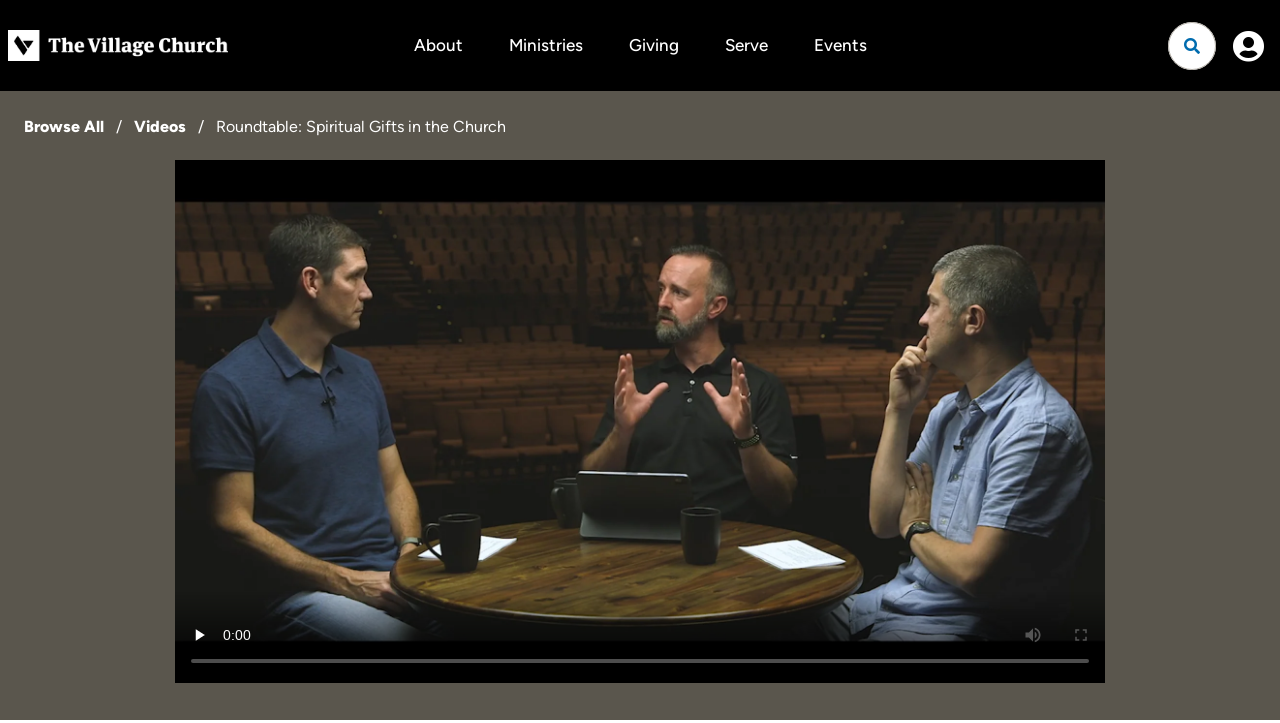

--- FILE ---
content_type: text/html; charset=utf-8
request_url: https://www.thevillagechurch.net/resources/videos/roundtable-spiritual-gifts-in-the-church/
body_size: 27930
content:

<!DOCTYPE html>



<html lang="en">
<head><meta charset="utf-8" /><title>
	Roundtable: Spiritual Gifts in the Church | The Village Church | The Village Church
</title>

    <script src="/Scripts/Bundles/RockJQueryLatest?v=RWC4egkRBNjCo9_aBrw2jUeb13vsJBPHaIryUym02aM1"></script>
    <script src="/Themes/TheVillageChurchV2/Assets/Scripts/theme.js?v=638738371410844260"></script>
    <meta name="viewport" content="width=device-width, initial-scale=1.0" /><meta name="theme-color" content="#082A52" />
	<meta name="generator" content="Rock v18.1.0.0" /><link rel="stylesheet" href="https://use.typekit.net/ekr0kzh.css" />
	<!-- Included CSS Files -->
    <link rel="stylesheet" href="/Themes/TheVillageChurchV2/Styles/bootstrap.css?v=639033069861913806"/>
	<link rel="stylesheet" href="/Themes/TheVillageChurchV2/Styles/theme.css?v=639034417092324918"/>

    <!-- GSAP Scripts -->
    <script src="https://cdn.jsdelivr.net/npm/gsap@3.12.5/dist/gsap.min.js"></script>
    <script src="https://cdn.jsdelivr.net/npm/gsap@3.12.5/dist/ScrollTrigger.min.js"></script>
	
	

	
<link rel="canonical" href="https://www.thevillagechurch.net/resources/videos/roundtable-spiritual-gifts-in-the-church/" />

    

	<link rel="shortcut icon" sizes="192x192" href="/GetImage.ashx?id=320355&width=192&height=192&mode=crop&format=png" />
	<link rel="apple-touch-icon-precomposed" sizes="16x16" href="/GetImage.ashx?id=320355&width=16&height=16&mode=crop&format=png" />
	<link rel="apple-touch-icon-precomposed" sizes="32x32" href="/GetImage.ashx?id=320355&width=32&height=32&mode=crop&format=png" />
	<link rel="apple-touch-icon-precomposed" sizes="144x144" href="/GetImage.ashx?id=320355&width=144&height=144&mode=crop&format=png" />
	<link rel="apple-touch-icon-precomposed" sizes="180x180" href="/GetImage.ashx?id=320355&width=180&height=180&mode=crop&format=png" />
	<link rel="apple-touch-icon-precomposed" sizes="192x192" href="/GetImage.ashx?id=320355&width=192&height=192&mode=crop&format=png" />
    <script>
      console.info(
        '%cCrafting Code For Christ | Col. 3:23-24',
        'background: #ee7625; border-radius:0.5em; padding:0.2em 0.5em; color: white; font-weight: bold');
      console.info('Rock v18.1.0.0');
    </script>
    <script type="text/javascript">

        (function () {
            var attr = 'theme';
            var states = ['light', 'dark', 'system'];
            var html = document.documentElement;

            // init state
            var saved = localStorage.getItem(attr);
            var currentIndex = Math.max(0, states.indexOf(saved));
            if ( saved == null ) {
                currentIndex = 2; // default to system
            }

            html.setAttribute( "theme", states[currentIndex] );
        })();

    </script>

<!-- 
    <link href="https://unpkg.com/aos@2.3.1/dist/aos.css" rel="stylesheet">
    <script src="https://unpkg.com/aos@2.3.1/dist/aos.js"></script>
-->

<link href="https://cdn.jsdelivr.net/npm/aos@2.3.4/dist/aos.min.css" rel="stylesheet">
<script src="https://cdn.jsdelivr.net/npm/aos@2.3.4/dist/aos.min.js"></script>

<!--Google tag (gtag.js) -->
<script async src="https://www.googletagmanager.com/gtag/js?id=G-FM05RC12DG"></script>
<script>
  window.dataLayer = window.dataLayer || [];
  function gtag(){dataLayer.push(arguments);}
  gtag('js', new Date());

  gtag('config', 'G-FM05RC12DG');
</script>
<style>.resource-detail .header{padding:59px 0 0}@media screen and (min-width:768px){.resource-detail .header{padding:108px 0 40px}}@media screen and (min-width:992px){.resource-detail .header{padding:68px 0 40px}}.resource-detail .header__media{margin:0 -15px}@media screen and (min-width:768px){.resource-detail .header__media{margin:0}}.resource-detail .header .breadcrumb{width:fit-content}.resource-detail .video-tabs li:first-child a{padding-left:0}.resource-detail .video-tabs li:first-child a::after{left:0}.resource-detail .details{padding-top:24px}@media screen and (min-width:768px){.resource-detail .details{padding-top:64px}}@media screen and (min-width:992px){.resource-detail .details{padding-top:68px}}.resource-detail .details__title{font-size:34px !important}@media screen and (min-width:768px){.resource-detail .details__title{font-size:54px !important}}.resource-detail .content{padding-bottom:24px}@media screen and (min-width:768px){.resource-detail .content{padding-bottom:64px}}@media screen and (min-width:992px){.resource-detail .content{padding-bottom:68px}}.resource-detail .followicon{cursor:pointer;background:transparent;padding:9px;border-radius:999px;width:40px;height:40px;display:flex;align-items:center;justify-content:center;box-shadow:0px 6px 50px rgba(194,197,204,0.4)}@media screen and (min-width:767px){.resource-detail .followicon{position:absolute;top:24px;right:24px;background:#fff;padding:11px 24px;box-shadow:0;width:unset;height:unset;box-shadow:none}}@media screen and (min-width:992px){.resource-detail .followicon{top:unset;right:unset;position:relative;padding:0;border-radius:0}}.resource-detail .followicon .save-icon{font-size:20px}.resource-detail .audio{padding:16px 0 40px}@media screen and (min-width:768px){.resource-detail .audio{padding:0}}@media screen and (min-width:992px){.resource-detail .audio{padding:120px 0}}</style>

<style>.site-footer2{background:#000;font-size:18px;font-weight:300;color:#edecea}.site-footer2 a:not(.btn):hover{text-decoration:underline !important;text-underline-offset:4px !important;text-decoration-thickness:2px !important;text-decoration-color:#006caf !important}.site-footer2>.site-footer-wrapper{display:flex;flex-direction:column}.site-footer2>.site-footer-wrapper>div{flex:1 1 auto;width:-moz-available;width:-webkit-fill-available}@media (min-width: 768px){.site-footer2>.site-footer-wrapper{flex-direction:row}}.site-footer2 .primary-links a{font-weight:600}.site-footer2 li{width:max-content}.site-footer2 .social{margin-left:-12px;margin-right:-12px;order:1}@media (min-width:1400px){.site-footer2 .social{order:unset}}.site-footer2 .footer-meta2{display:flex;flex-direction:column;gap:1.5rem;width:fit-content}.site-footer2 .nav-footer>li:first-of-type>a{padding:0 0 4px 0}.site-footer2 .footer-end{display:flex;justify-content:space-between;flex-direction:column-reverse;align-items:start}@media (min-width: 768px){.site-footer2 .footer-end{flex-direction:row;align-items:end}}.site-footer2 .footer-end>*{flex:1}.email-subscription{display:flex;gap:1rem}</style>
</head>
<body id="body" class="page-id-3222 page-layout-fullwidthheaderlessuncontained">

    <form method="post" action="./" id="form1" class="form1">
<div class="aspNetHidden">
<input type="hidden" name="__EVENTTARGET" id="__EVENTTARGET" value="" />
<input type="hidden" name="__EVENTARGUMENT" id="__EVENTARGUMENT" value="" />
<input type="hidden" name="__CVIEWSTATESIZE" id="__CVIEWSTATESIZE" value="0" />
<input type="hidden" name="__CVIEWSTATE" id="__CVIEWSTATE" value="ppvGhjKh/CjwMcaR3wGkJSsJn3uD2tQE57jlOYezaUOllsbCu5AwpELa6ztO+H0NPSx4AM0xgcBig3YB0SEEWHvRgSoN1gwKl7vmLBPQ4LLI5IXM/vZ/QAvuL2RZqKtVm6dw+9t0TmTPbqqE8IjaiK4yQucQeS9eemjeInwDV0/a+Od3t4LO0w6Q05WbH+bmIyy9PD9ISInnws8WzKKgyOhd2Ak0PmXPsiQMlGapEktkwNUEJ+6LxHIuB33nI76wRvwyvzQt6m0xdxHQuuVDLD9iRc6M68INJOUv5rLAnwwtKG+4L8O1VOK5CA2A/xKLSDPGtgRY4i+TzQWlJ3YtlRAIz4kwn3a3AR5quwIg88S5rmdNevHlIgXY+v6Yn/HqeY/OplAGNz1E91kAtLOBiq8m/HMbDGX5CulR39H3uqliHUbNcmu2F+RdqL8qo+9HFspq+dJUfYv2ENrFSt8+5CrTn5I2FnKcgAN28l7YcxR8Nsuk5Zy5l3TiMNPsja2SWkuQwb/THAniWJUU7rn9cDKo4DrndlbuOzur8Q8YfN92JapieJNPWp6P3yQDNNMSQw0GkOBtOw8xSY6UzKKBONv5f2k44l1keFDObvgXADH5DY4BMURl8b6BoUIUBQ/TRdw5FJFD9cHs77/JMiItY7m2RuJl+x3OB/[base64]/Pj5X54CqUIHE73jAh9lQLw0AM2fQ5g3FWAJTWRcKLFXrdNQ0sFEMYJ9pvpEO8DedwPc5NHjCkR6LnJBsIitIj8zXcX9WeaHKK0iqWxAvrSUFxF/TPGywsMjPXh+YgxZ3D7MH7kvmyWphyp7d3oYrtB/2iEut07o6yUhsmkSAbM0hB4G0/cwKr7T4qVVz5OkHNBImSE+J6NpTZZhHdlLYcxuNf4CEcQB7VTyoeab0PTaRLrN/HalZIhAMqwkgzTalOobF0vyK7O6777/vIHgsnR+Jie9Lp6O0D8lyB/0/zEW/scYrjhHhO+z41PWS5nLaRKjliDzT5xX0GTvS85f2JkcOZiK1SqEN3fZ+nsBboN0BJCvWtfGvJ+KYSEmUj6N6XHsr54YhF5HqtbQQL7hkM39SYv6TuU5dd5rumCpWG+X22rSBH5Z6IGHDSk/2xlX8CYtK1lqzqNKq23UUsoqHAs97V/N+0qDXR5RQxfJ8mt4OCTmjM20G0xwLoMqUPidmcWE3GCYj7114HeRXdLqxJFA2cMOA2mGk29TL6t+9yIvxkbbo5w7PnaZw4JwNVNP2cqo/kQlIDjnJYV+SOroKqsYV6hAZ7kWFRWlTQtwRTsQJoRbNbafj4NFM0WErDud1eRuGr+ONfaOSZu7m74hC0AnW2u0wrRaUvR3NsilU6SnzTvXti2IAydhHGqSI+K5qrTCRSJHm5BhHEcdmdSM+yaK/+YmLsKlPLLM2i8+pOetS04TC/YU5XLXR2byqNGn2CNT/cq+mX9J/lIO+1G5PzaGZlpBHe8BNYRz7sPRqpaLrL0xq86NFyzZy2zRFVofHLqhsqoRINGqLNw/hx8u0Y3U4/Gp+C5Jz0U4pBPoq0Fmj/anWbUkRQ6bk7+pzgqsv86meZH5/A32IbCixtPdTaWzl2XUU+YbPsdwpEJVK/K1ERyigIg9p0vkdecH7ZHvbqa9PKsMXhByBhxWaf0t5rJ3YLPoBVq8Q4m2V93D+qA5k+RshgfKNUbrHgA67Xdb0zM5SCSdkjkK2vmC6T3JNslNq976yCVBp+O8bHI5aFu0sxtXtur+7nw7IwQ0vwcy/k0kUuXB8FIKpO3W5jfVgwj4uiV1hs77LXf5hm3Ry60ouvoJGjAr9VV9y0CEEjtnwNC6L+/TQ2GZcpMGXxzyHkTS8igz1/zYq9R24qhmV1gzFdkYW3w4siEvBC9S/D8WgsToemFHVbO7Yq3xzIo/GI+A67U9cKDnei9aQKceccUhVMdbQecWGoD/c0uZL8Ddnoh2xwyDCPrUmyQqJHRxISZcE1G+jAv8RPA6zUmaWDr2qeEQORl7STgfJisNsk+Lwrdfgsgh0MWea//UBHf4VBlgLoOtL0s0/3YpP8CZjDrfH8+mZwtvLn/tQRz4XF2L6vbCQ7xDdslyvwf4RJZRpQTzFLZjZm7dQwCsc9dd+gD9Ndatxp3r9iEKhn8KrmaK4qpeYoSDiGniCX1xEv0uWib2iDQYPV35letw/5BIX3vI+KL1o6b341UbMG+AqQcxQbVqN7b8YG9DIXBfZ9MdJ76mdsDH90jIdDONcnkyowQbZ5c+kIy4UpmoE2fkwxVce/LEpt6pVgIJ21h8sox4OsrDwgHd+oh2C4qOPNFJemSB6/nGZMHsHI6lWY7rvkhhiq3F6PnDUGlBByo56VCZWRTalC4lU1NdzZPCeshv4y4vqVmOIM0lQeXZ2NzDpw8QY6K4xL7ihAs2SikR77jws58YbTJm6BJ+9R/TexD0RiSoI/Dx5vaAv3YE/79EEuUC78gst6xwJD+k99mvT09L3oxgsKR4ZzVzWtYc7D4JZRC945/LEru4cl9XZ1UCmwUItfLcmIiqrYhpAk8reewdepFThwHX5f6P0h8KaZpK6m5MQMn0SNlRTxg+2g9mDku5HdXuvUGHvTVO6CLCmCglbszYiX6AY3bAlFMlpAW/WLuy+VfRb3D4zhF8xK3nWsaoYiaXpeOJzkgpXYQheztw8npKcWDs8/lK8sgCKVL2Jcbd1uKSXsQncHRjHsu71pXvMqg4G2+FzTknnErLFk7LjKW0HUmvavTxL1ENP+IbFd2OM3lV4GFoEL1hyoidj/U7kiOgmhx6Og6gRKNzeBglVzUJlti4M9hujlNhG7Q47dkWzwDKsxzWzYaC+uq1bYByIAVjSkOfr1erTo76C1aUvCBwoj2oqdtJ2vVbOvdsjZkW1rv5MucM7DWL6EkpYZKaYs+bjc5h88v9fJUuvndeRK0MmSOgkLXFkcXyAjY/EErZ8ZoQRkb0sk0FNT6PQxOzytN0om4VRygOzBsYAUA9ga1+tAAdELnr8LCar2+cNmA9zAifR2OWWHwyAAIoDevrcn73lOTgPm1eGgic545tg7lRmKeYZrgfrRhTAPUmlR9aObdjbc5VfmpLtxZ+6Vev2HM9uYseO8Vt/XpvtVc0TM04mclPX+cyHGmeqXElZT9OU9iPRukFJERNvdIEalnAqEpk3OJY0Gdg4PS6pWGIZSo9uA8BANq1pHMwsu2btP/Xbwi7I9p9MPP1q+y8KJihgBwiACb7a3VD6izRoLIv4OJ61zyixuKfM36BRtokHEULTdaegDtcdITJWRNJoqwCOaZBMJlKFzte+KapRhNRd2uRCNaYDBWY1D7h1Fkoy11BOHhKE3NHWECEvwQ9nUxM9uMamn77z957NiLIyfjVyrn+A0y1hzG1AqatmLVXdX5/9TDEZT1XX9AK0CTWG4iv6NiP3S5eBCsbNMgDbWj/RGvc/c1forimypRPTpZZ8dm4zf03qfk0bTEaoNS9kbX4kDrjJ5/GFWOxOGcaoERAahYM8CSCt/ojHQvuaA3PhJDhpA3Qlrhxh3fxJMxfCHv7+TD8wEAyyEBASTqHFxEY2H5CaAYPHcRiswshOVuUYU+7EOwNRTX34qnfah/M58u4MesrxiJ2ZzF8pZXjpbBfJ8LbpPocqO9jmZVavdCRmFBQh46vSQf8o4LAAdgMCL2pP326w2PiM/g4KfJd1XTvPYY+raGf1Pgns2ltGPz8szAVJLsx5J73HKJOe8t6Lr4zkI7CUU3v2Uq+iw4ugknClsOrBWRCMv/1jKhlOB/6qJpb9YGvS8oWweH/d7o80msKg/qD9EAMNnftJ0EMSiGzfJ6UhmBGwgJSTKdkzKEc369usu0TMMMksMhPw82a1EyxOco5ejm8uYCaH/vjXYXCNMrrVYFFKM+99nQncYTVugjgOXmtHWvSloHFonSu6QxAtioK/OVDXfwcKCvOu2XXBmS8I77mbBMD0cSq10boyrsg2O+M/eUMj6PdcSQn9iNzkx8Gf5UdExBRRb+tmWEgQGQOwBB1y0OlfksapLpeMU9eWL5S5blp0Ph7TO6+n6/few0PaOyEQfPlnKFXTYn2m/yY8rxt6+xuWq0YN713GY3N8LZ33iyU0RWELHqNZ9EgfUweZePlYsReFOgVTVTM3Y+tPyIQmG3O30JorYQrekWpT8vOWgKqPTtNFuTC0ltxcrYIw0aO/43pcNj8J9zjfOBZBD31g9/JaEFgng383a+A0iRdhHm1NoS5XDQQNmLGlJ6Ff7DHuBXtqG8IFMq//Z3H+2TKLeVb1qZec4B1ct6kkD/A33GxrO3qbOkC/n5yn0wEXGs9IeC367uLgvlaARsXMCn9bb0OS5xd2r7s/Iq4oCHI43jiS+bdAxTYri81/cz/P5v9tmwxXwJ9mtZV4MRPmxj2l/UARrgkKo7mcWWInptz8RrGSnlfnEqOTUv6MEbejMCt/o0ot96RlDXa9anVwOBz4OSt4/Y/AZXEPBvG+ogB+pENbiHMwRRGjE57/EqwgkL8KSwyj2qyxN3yGxCTUENtxVhtyb4AR+HmTHHNYAEK38oTcwB9STNF4M1cYT+m8Oc3HXaLZPOTwLIYqM9hhsguWMXFHA8V/[base64]/[base64]/Kg0ghxn3ptMaWpnZgH3S0lOglaNXbJt6HkYh3kIb9L4g1oURPxEnYTqC4a/V1f/BOgNR9266gUpGZEVWs8Jq8yDhaWSnJmMrqy0jvgVXbhl5cbS7ckk95l2z2dVGAQxQT409saSqE0tWdsiOTiX8O/G3garZk74+LN8//17AZ6Nc/6X0Ohg+ZiE752xRfxw7S3s6jB9QPZ5v5xpTnq7C1jGxPDsRP+g9L640d+bvkfej4c3hXcrKP57jAWso2jrTeBlxcZRYAhDE1i0cvxMyq/lG+/[base64]/VCaHuovB4Z98lXFCFcPn8JnbQoQEiWAS5uvRFciqhlneV9IcTM7dUADicF0E+Rv8d2bY74K+uXOsqeXt9acbsxvrEEjcTDEas8ZvaVXi89+2Hbey+P9r5KoWqmi8NcZrx73aBIvnfdR4WDep1TJ53hYoozz4BdrdI81fsIvt59x/r+kDGLMFcC9CmSUYMSbRYhDG8TdXSFub3pXzQwZ/BthpaZEc1pF4aCIINNlwDFoVqDkWEgBL2xXmFKV8p1GrLWiuQ7LyRBppnfx5S56mP4R6vCAKar+nDBFnB4FwS9PoLrQhHCVFtofsg6bO1ihin7rnXGUDdiYuzBgncwvDK2KlyQrrb3frPAYmIhssH/0lLRxjNaWQvLh85BRJSGbAkixVHJenNzkIY4jNFnL8WDwJjM0XheWBHz4AOM7DDwVcauHDlQdoJEfRSlH2jl4K2gvXa5ND0DUwAjd/[base64]/E87S7quU8gTVVmKjHzF97lsnnHhAIEm/EgBf/hoC32JUdgLQwjIN+AcDhLT4q7IQyaKLG6tZ7M0DB/DghBLPpsa07AQH0N6/V79+FqAjqtTW2PKuVGeN4bmCMFA2C2vwyaO2c+AzfeylYZfWlKlJjaavM1dsGHpzdD7bfSOlFgGYzJzfe7tbf32LUyUR/9vLacGSCs2FbbujHKzc+isl7BduW8ZJBFjyj6fHhYs/1toIuSYEwm7p4O7NKtI6Q/GXSJpzsalJEXjP3aRc/35zArPcNg4s/hiXqZfi/Qbn8OdVu44L9ELgh/5MDBGmAuOGII5i+R1yHBhX6g+Pj4spQx1G4LyskdPuZNAsqHR7GgYLOxGQIYjEnWPLcC12OidWIWeYIEkYAumD0uVObyebVHjv/NQgi9r6OOl/PnJQyF5hfAtcOLvdnvkB9w4akiljR1mYaPyUTuvc6+CZpba26tUBCPZQ6okcl/rK2THxUVhk8tu8CWHDAXPpWo/6eBAJCtcwDkANPvaHnPn29LWyPYMWfG7nuFUT/ZKW7wATwcifH0e8//MoBftDRBrX/DSvGQeReYpyN/gcWGtZk0FDMVsC50aCVkfbtwuI3FU2Dvzz/xBJAfmEY4VR9aVbOEDgCiBbp606+y2L/[base64]/HacSyVVyVTE9cMClIIQhJLDQ66uepxGWCTv0hQ9mTOZlWAnjgqJzChsdroWsncW7vb2G/3328VrpQePgGtLbHjmH8G/FhInd7yx7cchwRkDQcuEJhXsdrqJ6jNcmQ/X963dc6l8g6QEGW2P+7/t6c1fLTHrNPUgEvT+dWEPStz1Vt0JmDoyt83LavIuOiQQ+3u3nbRFcHeW/ksXVNvGQE6/ubeKpgvXr0SJ/jjX7hDOWtO4PFIX5nRS2DV+Bnds7KQ+b8XD7quwRJFPAcD1i2Drh/NE4yWtycWMBVJXPQKu7tIO5IFhMqXkag1E+8+Mt2sGMFv2jbegb+B3odY3V4eqZQqxp0rAErakN5s/Gcf6l0SBSyXCtt4inT7qO4xdmSbDqznWk2+6hMcV0n00uzycii+2q2hSZyJd7N0PFRt1ZmrLb2usLTin7PHG6e4PqVHxeiicm874pmnggLV0ePsfYNTFQ12dSZaFaBNGT2WOsFLsKypF898OxhwaFowzpTdWzZ4SO/[base64]/uAYURqTr3QRVYX8+deQaYieGrd9bEHC08svcPb3fmmfIWizcrJLCkwPoBV6cfBNfgmNLP4Y4WDF/6u6VKFp3qXHjSEig1NKu++dW6yL0eFP+g9x400F6UyVBTkVFSE+0aw3mzeQTCPvbJFyHh+kDPwlsh0CYFN9qlOYiDU2SLI8GfP3T+Yrs739gA3uccbxkOLAcRgQUAI03PLp6/wVj1ZLXeg4UKZiYEqaAtE4F8rCO6iEiS+ldVOeeqNCy50//ihOEO8Cli0hXS2xaCSqpUrtE8lmpm9PSpgNPJ8rjNej96pOWo53nwQn0QzC6uSXmzLh1NM8qvdNNqvqn0w2d+g/eFbdTOezG1eq2XfhR6YoelxI3BiY2VI5T114C4EpO4MHDdSdTkZ4hPM7IPZdIv0MS/[base64]/Cd+rsVs2kQoBwMFxqfp5T5Q4jH9DL0WNBMg0K891wVUlVNQSvogsmF9NZGAGBzP+rgnn7xSefxuW3Ogjz2kOHrr0Qt54f8RE4lQzgDaTZ6ZbeBo2/Mv/d6exP+3bpXRqaqFI49sU7eT4d/paF6HK9+mRYt/ikE4J5I2Q+o/kyngHCNpU/CSO5Bleqez3ly8HOr0tgrAdMsz40KBmgc9IEVRt3mTEINiMrI8y1QTYWO/2Tao59kE23Og0h8IRYehlUzScyZ1hwogZ5y62rZKRsw5YOW97y3WPDSlahMGiA30TBOND/ajzS0tlj8x1ryZ4X7UJ60QCbiZEMVJTRGgegKMq8Z8+af6XsE2gP2AaJwPiU9j5EfVRwHnCFbWXyY54UWSoBrJqZyvlFxpouLVAJqCfx4gzvfe9b2B2atB9lmJb56a1F7IjDD0hZM6zPzO5S5sbFfKefyVsYh/tEDhn68XMEugqw/cg7qGWDAOvQ6mN0Qb7QwX99v0V+iSvgJFc1374FsYwUSbGPIflOI9ojkr2DDxEgm7zVRPF1mig3vnFL/3sS34LldRFoQcDXRMl9R5BgeODYBMXjU2zewbsilue1pw6VW6O9RHnnRk0sVCokEiUkJz6LN79JoXpNNj9vRnWrf5S11HkA9+XmQZYh2YVIU6Ax/yR8+xGR9bPli44U5Y5ljWwgE8gHABCDmBkEWt+xNiuZPLAelaK6JMtMq51+CycoXGgB+cpSAmGbO6CBdeChMs7WhX/ZUt1u7qwbHxP/DYbZwLyEqNXWZvTB3sLAhLdMkIcvlAqPqca8krbTG3GvkHBzL8u6WkARSfalCgiJpIH6oX6hkT0HvN8rjerqx+OhE/88htRelo43pLGChCChhnzBgJbzCv+n7XlJnKjl4Jy1jLGexuFww3KXqhsHLWl19wJGhjFpVui83gqGVjAoV5XiEVmKEYQ/clasN+Mm3onfYSHZob3JCDn1GzOku8sxJltQBe9qh1S7ktxUMzvNlhSTA4gIZUmJWOXZqDZ++xrp6g81Hwau4WHN5hwx/5oAJeNoTjHYzvcT94ewNOFZiDCaIq7O4k5mNKoyy/67DccSuIYsdRpdP1rQnGrhxa4oKsTmfWZD3tHt9FMsHwn7MizmFTvoESa9Fx1QBReNhQLNA/ivuldcqi9+wf0oTegfdwvIwSzJr23Pgb1ixNvu7O3g5LYvvfDNFEqZygf0icH4lBazm5hj9/erQHbPg9IQ9JV8ZDBMXkI+RFBVngud3huc1du0X0DDXz7JhXu+5k2DrEbQnnKlHpNPJhjOb15MIb5nOIc1/[base64]/Vqe/vD93fedv4RF/zDfd8Q4B4RMm5XbzhLAlCn1rZzu4S+hcLswl7dcjWRcsvwdO296cokdrrwH/deiVjRdAttCxqEh9z6a3/4EGt7Emi++dsai4F8CiVhsne54IP2YI1X990sHT/F2It3rxRzv7nv8VkKvP8IxxAEdw2wfMxSCTNCxM5DQDHptwSaaxH1g4rkw8jSiR394lwaKEsGxO1a+7nuXJcXxuxHXS+RBNCOe1/rcqRCka9BQCSu12mslG/I3lI4ij37AFNIlCP4JbcTs++hffWbGJA9Rl2uBwu0XK5umADB4GQ7DRMbTut5XEPt8UdYl8aBpnu4qDgUF8+P9aw0uT5ZV+9TZYekIn9BPmgNB1Fu/kwzO9aILIR6ci2fPMpjeSEa5M40u+rvOmxsnasU1xFMO+peZq2STnvXdFd/nDIl9JyQHbcZFj69lnDzInhVjXYgdm97RzjU5FFJEf+WmuIiafrAbU/9ytHiDlZLnJlBIKCvvt4niK65FzA1QMge5TCEzkIHznlDOLbEtavxCco2mOqyrNBs9V67ytnoPaR7KgywpLvBqFymIht7ovGlIsPVCxISpL+BKSS3/[base64]/TXZpusR2HkM/VTBJfsbiq1E3E4N88tLR1kJugab3cUrNEm1/g7ppyW+HyPUqDB2r0p+MOn6pYoseNC3b/RfA6RmXWDi5WWonoVLJ5vl9c9JAHQ1ua7MeJ8RzLbUcXh5OrE9hNPYCkkmtSLagjf4bcuqbV6mIAuZIbO13OB1ucEFWPvRz3l8UYPQiy10nLJpMIANORqhStRW2FgERhJWHRxayd0EQoge/hJm8j+amoAt1XQcQluBEGB8o6mYw8d+zzQmIPMcOiVxB69c+p9Novs9VhTEARtf73Q5VCwDd+Rl+spgnRpxyNSWr0Tk916atTsP3kWMAKBtGntR5hnp3C0p7Tal1PPM6emfQ+XmZ1Ef+wOTgG7+ADiAq4MliIJCWPrU6DMBpZD27h8L/Uy3bFQVMHR6748sBhFt3cTUFzRgH0Z3ITIj6ap2d3mVYd7IeuEdaH5SjKN6L0L1NDD111nubPtBMUBB5ODSX8qN/LQqMgyvKv6Yvzij65nuk5VxYyBhedPTog7Gh7FNm0XLX8V/6cGN6O7GVURoJtz9c98KHmQb03rnwK2evcwR9y3Yo+KwhPGwEXDnnuK9xURDv9HZmv9andQXzmuzN3YcikW58aKVzYpA/WAaRP9dIzL9o52EVxOtoyQyZX5DXa/oyKgQL5LBkTHBNig2VSunq8jamt7+w8QH1MO17Pt+op6qK+rsBTVpn4ZUhvji68vfdwmRgv2ODiF0UA++mB1tXXU0oSQ+r7IPxe8vS1uhVP4UUQCyqHxL7wP5yQpDZvNJ/lE57ESFlsdJzmHr7lQLSOmAZaelg1BL1+ZoMXCpX3aZjzv4f1GpCwhgSdHpiHPKN6To8+qz1SkyRIVmrkPUjUwkph8kizAPeD7/8yyFUFKazVPil6jYP9eyS0PaPjVWZ5vMDAvSD6nLBEBuovXKdJ09rDqHAtHUMgO7+wlz0cgtCdz21T8blV+0OU6G8TXVTS0gVZJY1e4Bd7u1/kxtZXuEl2m3Rqg2CDB3rGa4XF9E1npp8bl79jyvWxUQOyankFSaXGwR9UrKl37r64Idgk/lyrBHdsF3nqWLqDIN7VstFpusQDJqPf4xFYwc3v6hTYqlkEYkrj2GQR82bAkUS+WaG8/+fJuOLFNx2/owLpYC3HEYdTQy7en4GfIEAfRR74ed3QoGVDWkYsBTRsm/HHQFdo2D/tMtUvXYXqdI45ktLuQuMtEHJ4Gt4PSWsDeAlkI33WpvAECyOxAsru91ClcunS6do28goEvQRtcy2kkfPJ6/vt3elw8WH3hBMgm+N3a69EfY4tsCeGoGJMPX1focWWijljfnthJNHvjz2eevK+t9zQKXE5grIQtAnTRPhN9+FqMTPsb1cNdyU6nMHVCyfk3r3UfakFXTeDzaFGrwvRv/AySGM7oEdTSxYjwL/ErpNg9ttFNWjuyleI4og/qLhFBWqStGm/lRVgBjTMOSihWSqqdppB1PRK6frYy1Ui2w1rCzqNDWUOOO5W0OMk3FZydu1fM8duwimU+NSncgCG2B2pX9pI/CPpb/ZsPoKjDO0duwZTaZdUxuPHARCzBYvbF6+gFr0OWOWiJGolL/[base64]/9jrgIwJyWwJvyLPah+C7S3G6qsClwD7VUWQUEYypt6als6vziYZl5QH+rm45oLEQ34A7RGAboqBEOljR4u6/o6gQu1eg/V4t5WnTMPmHWwToaxDUtlKGMrGCn8ftPVtTdp1Mnk5FLGHxgwjD3vnxr/ndAXQA7JM2GGunNwL5VI2zTOzPK6nVSHk/RkpAYbXhC9D4f2Gtk9wSiD2+9AUOhq5AZbqZScGegOmUEOnR5iSVBIrjXVmjoQ4AVMawPixjGDCbewIMZe/I8OO8LUnOTNmZn9c5d8zOGgVgdphgR6CPugAzR4dX87b7DwJyISAuijXqV+6VpME+cTGESs1tTc3wwsrDdbXNYlZpi6wCge+PDSLty56c1Sd115HMBPWIAcOJXzMxKC0dJyHXie/f9GtOuFSeCLcSccuIl0F4Qyeot8WJUMwuMTTh710rt7Oh9NordfuxJCZJD5dPtApdB2BDjIjmg38nfgh6bFD36gY0AdwNfv2GVINIQgqeHKQ7WoXhiaICAZptyHhccWurBGwTNrzfWE2zt3KH6sP5zxNXxZ+/e99+EdqtICHqty92y+htu5SD+OmKJmqQUrgaXTYaHyQUjaQ5jjdK+qAUpGnUMDaF3a5ULYRDFcfw7UR68t2nJTSu04MJCVxAmJbCA+7H3yWlvNOnSDtSXMPbCyIVwei3Rk7bjOPcUkJ68DX1nQh9sJFpW+kNUIq7gkootMYH0AhD3OXtjFmHH/O9Gx+0sAfAFlide7lHt7d07j1SNVddQssUKDcrfQv4zpdXm7Y3jGlNpAYlL0CnZ24LGT4jtxLT6zm1h/GkYB6Hs+tv8ck8ydQbVDwBxlTOmcEr4OvdYgX9p/XnFcLJpTp3eW5xi22DuYz8AtUGw1bWQv7uWpO2Z2IBB+k7RG20tma3D/XZwEU/2NoNiPT68OHbyF65GgCLMj9xLL9WO+5f+EaF58t2lu2/QQyQiL07jURfnVCVEAn9gz9GKjl7gQvxftCeKSpQL4japLT+6XfuTOWd6qdq4/[base64]/keB404/[base64]/[base64]/vxMbfdCp1RVTVSKQo+UL930bc0bbK4nw2mpKiEVdZI+Rzk+RsFmNLN9WON/qlIFfLQmM+B7vidfjN+JByUDyfn9fhWeaNqQLzwJsg9VLvPDwfD8i1bdbUoOdAOXwflVHK4P/z0M81zg5hKAK9ZW4jdMtzVy1efIgo0DyJV9zGPjK0j7SUKCJOrRbjF5pul/C/lYE/zq/ncZi1snWfIz5Rg9UGBncMsc2GJjK4uvGpRWizWfJkqXdJhmt0IgSSKPCLkLqrRj3HlVOJrriLKsMM+owqDvR0cxZSUBCgV73iuKwV7y92rWYyO3pf46PTX+N+QiVjTK/T9rvEPvwrzo+nkRFjKRpSOi5SIRqkEvdpyZzsvIIyGSRdIhb4DFX4a3/f3dhF8cu9GJcH5B4wzWJ8jH+7TdiCjuZnIQ6C4gLL6FpWAXQpzcc2o889PF6Qx8YSnirrfJMtSzyUL6rOd1VGdhOP4Vlt0rZTBt5NG8S5FWi9ziypZnzUBDQ/NTQKFcCfLBpbN0hfklogHd0ckin7Czc4mmmJWtPmyjNhHfaxadB187GOSVhRGvV/zL5jiQyFWyVY5vQO4xaIX35zDkB/VoPraR+hbdJM4tBtGV6ZzDFpHCU9HNhsnzey8gEm3cE+/[base64]/82p+dIVahByN64ywjZDWbjy5pNkPgRcGbp38H9Fxnjqj/KdM7QaM1x82AJEiVQMYjjDiXxY4NaUFdDCS3BNSk+xeJPG73UUcemPJHf6QMoANE39Gp5vrrMGCopOhiA9Yd/4YGg6PZBjigIufX+6WBUWGeYGBFKL7FbYG/EBovj+PyC+EfVUplTLoMDU4bA7hNPT0ks9YKcPMyOib5Atew0lhSRVehVTROYjqm5pRsPBKDuvJ7NNLh4C9cuaNOgWK0lCz0Rq/Z1dO8Ll0Nmvu8U2vQ6htqe4cHDv8DGFWmWs/AVqEQwl50KPTCsK12/J9kJWTLAKkIeul9lJZ705dQbbFQMye2IFHP3bE6PTV3v/JBSex+l5fjhfdYz8V9MMVmIxiNEybiS4zgVDsmhVyJ8EXpBWaQEQ1yoR3nL5mCraq8/JNQVdys3JAjlPs6xke8BfKC9BRfQycrPy+LH4qcraoJxaY+XHv/6p/d2qm5NG3mO3KrQwPl8mJVxQk2v7D3A4Qob+OQiceYZ+ifhyG5cf7pm86lWBIART7yspxmMgQRKZp66T0XfHaMzW6NKeD/[base64]/j2Z2Yh9eWFq3CAQVpXLiKBr72/B3ac+dagRz19GYlLWO6wukCLzBq4/fMIhQ8GUs3elEKIRW8EuwGV6hkIC13F+KBcCH4U8GSB4zwnVDfx8YN+fo0GvA6AM4p4KjUaTZMA2HJKVlaoADRjePWiOZ4NjNrj+N5P+lYgQ7rmFHbpD4vWnpMFZNFbh3l+P7685jm2wDkBITbPQ/SNu3dfRb9MdLZv1vG+uWdRtUzAepVw9CEowvVldY5+uHnBaxJj8CGwLctB6T/amaEoKnVjyYTg14iNTENE1hi1hINSp9zKl0BusEw9T1ih4KtX2dxASl+LOuj7j9aFSZkACVjolOcSJjH2jeGE9QEZBZIjn0SK8LO7FSUcZ/+G0fCrs9EQiT6TkvEift8HWEQ7bziI8pGhj1ezKXZ4OZzeOd+PNDy9jD5p+hcXtS1xH/P15MTZBOnworQ/0juOMH1MaNq7T8VPJ5dk101x68ivAce/gHq4/H8iVdUdOq6289NFjqqEdhpmUkFKftvCQBDu8UEDGabGAT49feYVsqoEAcQOxyENiqUp3pAP0rU05KZFEf6w14Cq4x+Apdp85dWrn5iCFsxqDa5O3xs6DKbBi4YobijLM2UnH5V2nMpxiBV1HWq4OXlNLjb7KhaGgdzqSv1Jsy66N/[base64]/9mQ2a+71lYDv2gFKUvSPbhei+1B5rTxkOB+dBpmrSeUuUOZQH3iLmUVIYbgHyfv3Wzy7PfGyyvz0Ia1I14ANZohZCNtoB/g5CXBbr2Mq1s5e39pjq/FAUGHlFBejWs6nI1puV5MZHwV8Ds67vcLBwJJLzFAJccB+fhEVdpmWUqsEGq0kjZLs6Mo4eYEAjt3ZsOsag74TZKNmd6GYqxhZnD6KNIPTbq/+EveOZQgfsa6YAHz81DLFKTRnu/5wKKssbZ9ed2/werkFbdk0NQqm6GTjRDrPwzB1S6u4NrQIJwvAMFiPM7BW9ScDQcUVFhwy9sNoFARsFVV3rZu8qBeVYAyKlTJAE0uJypPfY+XyEAuDiaLTlC+aAuf/KUtNzIuD/wMeYiWhJ8MYLg8kiVh9GKU5IJVMF6ZQp6Ea5cjlIARDFDdlMzbgUcikwgHFjcQGxIT3BeWgnqvpDVM5w4dRLeliDl+gydaAzOjQ1aM8H/JjBS1dMxrq7eznpZrpdmi3MlYEflbrgyUznEktMfoXffEZ4CZu57DEKaddUuPl+A38r5xOOpp/BYflCoUGRZ9MJZEITk5N4anbYNJM6l8vhzfNkMsGCgfw/YyEK8Os0HGQgRgzjX0LLD3pxaDfoUD6KYdER6iQP6Ct0oEzkSG/gB/GvXEea85ojEMiMh8xQwbuRTo8N/NQgaswdsFfgkLhItW6GKsiOBnrcbfZ6EZliSFaSo4R0F3xUWHrbzfDpjX+x9j1B9nhJFKoY5sQeGC1d5vLguv9fBz/8G43kvdXFqRuO7wqfK7+MEns0+0XUOZ22ZFSU524Zqp4/GjDwSOvw+gNIJ5/dG+kfsnJrAN7ujY1ItJdDNkGYmRUe40wTaDUUk3Pcz2rQMqM6SgP6fuyiuB4pbVn8/6idGBLjAESJ4/UAstvax1Xpqkl/[base64]//Afo2bc4sC/6jdOtNu/rAoSkw97DsbVIyiJ5icQnz87s4/ZVHUQzvxcJQen+ZMUbuI7egSFD7iVSzcdn5AiM7TPOIHJGnzFfFds2iIrGvh2ys0fbXYfbo7h4BkbcTEPzkxfBVxbOCj8dT8sm5f8Fa4KzaUlR1aX9dh3Eh5dzLBWnYpxnnVFORCLtrH6qswJfGjuj4L2Cz/yDAbJEnkNrOiXlFcT91kYFc4bhSk8Q6S0RdGk1yE2jlvgAjTVu5gG2MuEZdXGj56gLDT7Do0NSZ2K5baIOz7xMtywZzk2Qd7H6lmbpgW6FIR6zq90x+3a/XL2xqFxDXdmOoLZa9WayD0DAL9AxhcrcxDnw4Uosdu1GKvtG1y+JiiGpgjopR7JM9UNCgjqLkwA09DGqzkxP1IunGxW0bAPUapS/d8Lc8zGQ0RM57+7tFfqOMf/MgkdsGhDyJt+T4kv/EvdIqHmFCVQw8/dlrmzqJeerRoV1rGb+fgyckwDm1HhbK3JghV45NSBGLM9lAkhYjDgF+MmKSADMvtslELUDbbSlzSgtGJG4QBMGiQi8Rtb7CGHujKk905bV7RT8f3h/UuIzXyolhQOwBdwI/XZWK/fgJJQhQTZySQotiXg+9pgRNVSW20Bdk+f9IQ2EQhTYc1akWofMxJTYC3IOTrUZlu7ExkbDXzCc+Ers6fGV+zcrQ2DcZj6Yx9gPi58szzRv1SfAAFmmbrkTET6CGWSQLHkTBLbMYnLWFpGS76ob96cm2J5UteZ7EyLRdOsG/NFmD8ZrDKGb4JN7m5mVA+Gdg5hIv7Ndk/MyPuWDa7b2iXgS31Ragns48RqTjufudTEbX66F0Ua+aChZ3ksX0dtcQMy8nZ7j/V1Tsoq4377vYAeLl/eUtB4JGP5peJdWIecbgdrmPEQfKa9oePaJOwNC5hxmho2U3RgboGUNu2y1aLXS2HOs0fCxV/f5Z3yjWszJ0WYJ83IG5tgp7o2UEnvWuLZY6nz55SGs3+HOg9wawHhCHCtsAEXG9uK4NKzkunn2rtv+1LnY9S7RQJX23y+RmzLFm5vgWZCtAQ0ngTXwiDochUR2Z7r24e+IQDW9L3JscyncTgl/51Ys6i73M1SqkmEIGLHTEPp/pkRmj95WiBC8pZytQ7ahkxlDWnNP0uYN9OATxfrAB1DmrAk4UCDWsq+nQrj9Q0ZKFnZF6RmfMbYNYjgtUHb3RXjt1s=" />
<input type="hidden" name="__VIEWSTATE" id="__VIEWSTATE" value="" />
</div>

<script type="text/javascript">
//<![CDATA[
var theForm = document.forms['form1'];
if (!theForm) {
    theForm = document.form1;
}
function __doPostBack(eventTarget, eventArgument) {
    if (!theForm.onsubmit || (theForm.onsubmit() != false)) {
        theForm.__EVENTTARGET.value = eventTarget;
        theForm.__EVENTARGUMENT.value = eventArgument;
        theForm.submit();
    }
}
//]]>
</script>


<script src="/WebResource.axd?d=pynGkmcFUV13He1Qd6_TZPFa2KXByxaFYvMkm4GaJNaL-S75a1PXwjqrfXfP6WrcQ8PKCA2&amp;t=638628027619783110" type="text/javascript"></script>


<script src="/ScriptResource.axd?d=NJmAwtEo3Ipnlaxl6CMhvkY6sJcoqhPDGY1U6ypWLoco86JZYYqv5_YURFo6OGQP0uZFqvF1zxADmMx3mWjOfW0h-y4yEYcreIn63GkUVObXz2CWXzcxGiT7bslC7yIv_2qkYDzjcu7A5lAmvlWaXZBzyA01&amp;t=2a9d95e3" type="text/javascript"></script>
<script src="/ScriptResource.axd?d=dwY9oWetJoJoVpgL6Zq8OAp2YpK9zfU0EdesBa_BEdMk-Rsj-03_vqH2eTDO7vzakkr9R2e5JPF3s66Ldt8AeIk4jafN2nDwqdRJUQLfEutLXl9mY5_S0eokqkC0FiBQqy9rfBQgYToMN3ekWt7_ckQCPwk1&amp;t=2a9d95e3" type="text/javascript"></script>
<script src="/Scripts/Bundles/RockLibs?v=WG0BaFmCUSffmQBH9DhCYzmRBXLwF9YAzaofRdMFS8E1" type="text/javascript"></script>
<script src="/Scripts/Bundles/RockUi?v=JeZDGX4xLknjGDxITcawuBBy2rN_CuV7xA53-_1wRUw1" type="text/javascript"></script>
<script src="/Scripts/Bundles/RockValidation?v=ZGZVlETu5hySvggAPSHN2z4wwXVKeh9vUX8dHhpb7iQ1" type="text/javascript"></script>
<script src="/Scripts/Rock/plyr.js?v=638823749860000000" type="text/javascript"></script>
<script src="/Scripts/Rock/UI/mediaplayer/mediaplayer.js?v=638863792460000000" type="text/javascript"></script>
<div class="aspNetHidden">

	<input type="hidden" name="__VIEWSTATEENCRYPTED" id="__VIEWSTATEENCRYPTED" value="" />
	<input type="hidden" name="__EVENTVALIDATION" id="__EVENTVALIDATION" value="QxC2JISRb3Hp9zRcyXc4FrdkdHraDUV3AR2dajtfgWM3v+EV6z6/nzTCznjSmxWriRU7loFDiM1ZpwujCTysrMfxb9xzF73C5jaPQMZHJIATvGEZUiNnmfH+h6sl4pMrMtctyobs8ODJt76Y7Jz/bB4OUKw=" />
</div>

        <div class="page-container">
            <div id="zone-navigation" class="zone-instance no-index"><div class="zone-content"><div id="bid_10553" data-zone-location="Site" class="block-instance js-block-instance page-menu block-role-navigation">
	<div class="block-content">
		<div id="ctl00_ctl19_ctl01_ctl00_upContent">
			
    

<nav class="navbar navbar-inverse navbar-static-top">
    <div class="container-fluid">
        <div class="navbar-header">
            <button type="button" class="navbar-toggle collapsed" data-toggle="collapse" data-target="#site-navigation" aria-expanded="false" aria-label="Menu">
                <span class="sr-only">Toggle navigation</span>
                <span class="icon-bar"></span>
                <span class="icon-bar"></span>
            </button>
            <a href="/" class="navbar-brand d-none d-md-flex">
                
                <img src="/Themes/TheVillageChurchV2/Assets/Images/tvc_primary_logo.png" alt="The Village Church">
            </a>
        </div>

        
            <div class="collapse navbar-collapse" id="site-navigation">
                <ul class="nav navbar-nav">
                    <li class="nav-item dropdown has-megamenu " >
                                <a href="/about" class="nav-link dropdown-toggle" data-toggle="dropdown" role="button" aria-haspopup="true" aria-expanded="false">About</a>
                                <div class="dropdown-menu megamenu" role="menu">
                                    <div class="inset d-lg-flex justify-content-between align-items-start">
                                        <div class="d-none d-sm-flex align-items-center justify-content-between order-lg-2">
                                            <a href="/about" class="btn btn-tag btn-nav-viewall mt-lg-3">View All <i class="tvcico fa-chevron-right icon-right"></i></a>
                                        </div>
                                        <ul class="nav nav-megamenu w-100">
                                            <li role="presentation" >
                                                    <a href="/mission-and-vision">
                                                        Mission & Vision
                                                        
                                                        
                                                        <span class="item-detail"></span>
                                                    </a>
                                                </li>
                                            <li role="presentation" >
                                                    <a href="/our-beliefs">
                                                        Our Beliefs
                                                        
                                                        
                                                        <span class="item-detail"></span>
                                                    </a>
                                                </li>
                                            <li role="presentation" >
                                                    <a href="/staff-and-elders">
                                                        Staff, Elders, & Deacons
                                                        
                                                        
                                                        <span class="item-detail"></span>
                                                    </a>
                                                </li>
                                            <li role="presentation" >
                                                    <a href="/leadershipdevelopment">
                                                        Leadership Development
                                                        
                                                        
                                                        <span class="item-detail"></span>
                                                    </a>
                                                </li>
                                            
                                        </ul>
                                        <a href="/about" class="d-block d-sm-none btn btn-tag btn-nav-viewall mt-4">View All <i class="tvcico fa-chevron-right icon-right"></i></a>
                                    </div>
                                </div>
                            </li>
                        
                    <li class="nav-item dropdown has-megamenu " >
                                <a href="/ministries" class="nav-link dropdown-toggle" data-toggle="dropdown" role="button" aria-haspopup="true" aria-expanded="false">Ministries</a>
                                <div class="dropdown-menu megamenu" role="menu">
                                    <div class="inset d-lg-flex justify-content-between align-items-start">
                                        <div class="d-none d-sm-flex align-items-center justify-content-between order-lg-2">
                                            <a href="/ministries" class="btn btn-tag btn-nav-viewall mt-lg-3">View All <i class="tvcico fa-chevron-right icon-right"></i></a>
                                        </div>
                                        <ul class="nav nav-megamenu w-100">
                                            
                                                
                                                    
                                                    
                                                    
                                                    
                                                    
                                                        
                                                            
                                                            
                                                            
                                                                
                                                            
                                                            
                                                            
                                                            
                                                            
                                                            <li role="presentation">
                                                                <a class="serif-text text-normal" href="/ministries/care" class="">
                                                                    Care
                                                                    <span class="item-detail">Care, Recovery, and Counseling support</span>
                                                                </a>
                                                            </li>
                                                        
                                                            
                                                            
                                                            
                                                            
                                                            
                                                            <li role="presentation">
                                                                <a class="serif-text text-normal" href="/newhere" class="">
                                                                    Connections
                                                                    <span class="item-detail">Welcoming and connecting you into the life of the church</span>
                                                                </a>
                                                            </li>
                                                        
                                                            
                                                            
                                                            
                                                            
                                                            
                                                            <li role="presentation">
                                                                <a class="serif-text text-normal" href="/ministries/kids" class="">
                                                                    Kids
                                                                    <span class="item-detail">Preschool (birth–preschool) and Elementary (K–5th grade)</span>
                                                                </a>
                                                            </li>
                                                        
                                                            
                                                            
                                                            
                                                            
                                                            
                                                            <li role="presentation">
                                                                <a class="serif-text text-normal" href="/ministries/students" class="">
                                                                    Students
                                                                    <span class="item-detail">Middle School (6th–8th grade) and High School (9th–12th grade)</span>
                                                                </a>
                                                            </li>
                                                        
                                                            
                                                            
                                                            
                                                            
                                                            
                                                            <li role="presentation">
                                                                <a class="serif-text text-normal" href="/young-adults" class="">
                                                                    Young Adults
                                                                    <span class="item-detail">Adults ages 18–35</span>
                                                                </a>
                                                            </li>
                                                        
                                                            
                                                            
                                                            
                                                            
                                                            
                                                            <li role="presentation">
                                                                <a class="serif-text text-normal" href="/adults" class="">
                                                                    Adults
                                                                    <span class="item-detail">Men, Women, Home Groups</span>
                                                                </a>
                                                            </li>
                                                        
                                                            
                                                            
                                                            
                                                            
                                                            
                                                            <li role="presentation">
                                                                <a class="serif-text text-normal" href="/es" class="">
                                                                    Español
                                                                    <span class="item-detail">Existimos para amar a Dios, amar a las personas y hacer discípulos de Jesucristo.</span>
                                                                </a>
                                                            </li>
                                                        
                                                            
                                                            
                                                            
                                                                
                                                            
                                                            
                                                            
                                                            
                                                            
                                                            <li role="presentation">
                                                                <a class="serif-text text-normal" href="https://thevillagechurch.net/ministries/local-missions" class="">
                                                                    Local Missions
                                                                    <span class="item-detail">Prayer, Benevolence, Community Partnerships</span>
                                                                </a>
                                                            </li>
                                                        
                                                            
                                                            
                                                            
                                                            
                                                            
                                                            <li role="presentation">
                                                                <a class="serif-text text-normal" href="https://thevillagechurch.net/ministries/global-missions" class="">
                                                                    Global Missions
                                                                    <span class="item-detail">Missionaries, Mission Trips, Global Partners</span>
                                                                </a>
                                                            </li>
                                                        
                                                            
                                                            
                                                            
                                                            
                                                            
                                                            <li role="presentation">
                                                                <a class="serif-text text-normal" href="https://thevillagechurch.net/ministries/church-planting" class="">
                                                                    Church Planting
                                                                    <span class="item-detail">Equipping and sending church planters</span>
                                                                </a>
                                                            </li>
                                                        
                                                    
                                                
                                            
                                        </ul>
                                        <a href="/ministries" class="d-block d-sm-none btn btn-tag btn-nav-viewall mt-4">View All <i class="tvcico fa-chevron-right icon-right"></i></a>
                                    </div>
                                </div>
                            </li>
                        
                    
                            <li class="nav-item">
                                <a href="/giving" class="nav-link">Giving</a>
                            </li>
                        
                    
                            <li class="nav-item">
                                <a href="/ministries/volunteer" class="nav-link">Serve</a>
                            </li>
                        
                    
                            <li class="nav-item">
                                <a href="/events/featured" class="nav-link">Events</a>
                            </li>
                        
                    
                    <li class="d-sm-none">
                        <div class="mobile-site-search-wrapper">
                            <input type="text" autocomplete="off" class="search-input" aria-label="Site wide search input" id="mobile-search-input" placeholder="Search for anything" value="">
                            <a href="#" class="btn btn-default btn-nav btn-search" aria-label="Search"><i class="tvcico fa-search"></i></a>
                        </div>
                    </li>
                </ul>
            </div>
        

        <div class="d-flex d-md-none flex-grow-1 flex-shrink-1 justify-content-center">
            <a href="/" class="navbar-brand">
                
                <img src="/Themes/TheVillageChurchV2/Assets/Images/tvc_primary_logo.png" alt="The Village Church">
            </a>
        </div>


        <div class="navbar-end">
                <div class="navbar-search">
                    <div class="site-search-wrapper">
                        <input type="search" autocomplete="off" class="search-input" aria-label="Site wide search input" id="search-input" placeholder="Search for anything" value="">
                        <a href="#" class="btn btn-default btn-nav btn-search js-search-toggle" aria-label="Open search"><i class="tvcico fa-search"></i></a>
                    </div>
                </div>
            
                <div class="d-none d-lg-block"><a href="/login" class="btn btn-outline-default">Login</a></div>
                <a href="/login" class="d-lg-none btn btn-user btn-nav"><i class="fa fa-user-circle"></i></a>
            
        </div>
    </div>
</nav>
  

		</div>

	</div>
</div><div id="bid_7779" data-zone-location="Site" class="block-instance js-block-instance html-content block-role-content">
	<div class="block-content">
		<div id="ctl00_ctl19_ctl02_ctl00_upnlHtmlContentView">
			
        

        
        

        
<style>
    #scroll-top-mobile {
        position: absolute;
        top: 0;
        left: 0;
        right: 0;
        height: 24px;
        width: 100%;
        background-color: transparent;
        z-index: 1000;
    }

    @media screen and (min-width: 768px) {
        #scroll-top-mobile {
            display: none !important;
        }
    }
</style>

<div id="scroll-top-mobile"><a href="#zone-navigation" class="stretched-link"></a></div>
    
		</div>

<div id="ctl00_ctl19_ctl02_ctl00_upnlHtmlContentEdit">
			



        
        

    
		</div>

	</div>
</div></div></div>
            
    
    <h1 id="page-title" class="page-title page-title-js"></h1>

    <div id="zone-feature" class="zone-instance"><div class="zone-content"><div id="bid_7616" data-zone-location="Page" class="block-instance js-block-instance content-channel-item-view block-role-content">
	<div class="block-content">
		

<script type="text/javascript">
    function clearDialog() {
        $('#rock-config-cancel-trigger').trigger('click');
    }
</script>

<div id="ctl00_feature_ctl02_ctl01_ctl00_upnlContent">
			

        
        <div id="ctl00_feature_ctl02_ctl01_ctl00_pnlView">
				
            
            

















    






<div class="resource-detail position-relative">
    <section class="header page-header event-page">

        <div class="solid-bg-overlay bg-gray-darker"></div>
        <div class="z-10 w-100">
            <ol class="breadcrumb mr-5 no-index">
                <li class="breadcrumb-item">
                    <a href="/resources/browse" rel="rocknofollow">Browse All</a>
                </li>
                <li class="breadcrumb-item">
                    <a href="/resources/videos" rel="rocknofollow">Videos</a>
                </li>
                <li class="breadcrumb-item">
                    Roundtable: Spiritual Gifts in the Church
                </li>
            </ol>
            <div class="container container-sm">
                <div class="tab-content">
                    
                    <div id="watch" class="tab-pane fade video  active in ">
                        <div class="header__media">
                            <div id="mediaplayer_0c085962-15e8-4a7d-b9c3-f3837163af4a" style="--plyr-color-main: var(--color-primary);"$></div>
<script>
(function() {
    new Rock.UI.MediaPlayer("#mediaplayer_0c085962-15e8-4a7d-b9c3-f3837163af4a", {"autopause":true,"autoplay":false,"clickToPlay":true,"controls":"play-large,play,progress,current-time,mute,volume,captions,settings,pip,airplay,fullscreen","debug":false,"hideControls":true,"map":"","mediaElementGuid":"9071bfcb-0e93-4e6a-a79c-1d2efebeacf8","mediaUrl":"https://player.vimeo.com/external/369662833.m3u8?s=cebf957bce12363766171aca403cfbfc5778e966&oauth2_token_id=1628824901","muted":false,"posterUrl":"https://i.vimeocdn.com/video/826675389-395f786888c4b5eb3e2e3919e5cf0d9f0ab1ce92b5a6a7eca926416c135166f8-d_1920x1080?&r=pad&region=us","resumePlaying":true,"seekTime":10.0,"sessionGuid":"ba86de0e-1a56-4a73-abdd-66d918823848","trackProgress":true,"type":"","volume":1.0,"writeInteraction":true});
})();
</script>

                        </div>
                    </div>
                    
                    
                </div>
            </div>
        </div>
    </section>

    <section class="video-tabs mt-4 mt-sm-5 pt-sm-2 pt-md-3">
        <div class="container container-sm">
            <div class="d-flex justify-content-between align-items-center">
                <ul class="nav nav-tvc-tabs">
                    
                </ul>

                
            </div>
        </div>
    </section>


    

    <section class="details">
        <div class="container container-sm">
            <h2 class="details__title mb-1">Roundtable: Spiritual Gifts in the Church</h2>
            <p class="font-weight-bold m-0 text-uppercase">
    
        
        
            
            <a href="/resources/browse?author=matt-chandler" rel="author">Matt Chandler</a>
        
    
 &nbsp; | &nbsp; Nov 12, 2019</p>
        </div>

    </section>

    

    <section class="content pt-3 video__content resource__content">
        <div class="container container-sm">
            <p>What are spiritual gifts? And what, exactly, is the debate surrounding this topic? Andrew Wilson joined Matt Chandler and Josh Patterson for a roundtable discussion to discuss the role of spiritual gifts in the Church.</p>


            
            <div class="social-share mt-5">
                <div class="tvc-share-block">
    <a href="https://www.facebook.com/sharer/sharer.php?u=https%3A%2F%2Fwww.thevillagechurch.net%2Fresources%2Fvideos%2Froundtable-spiritual-gifts-in-the-church%2F" onclick="return fbs_click()" class="social-btn btn-circle" target="_blank"><i class="tvcico fa-facebook" aria-hidden="true" aria-label="Share on Facebook"></i></a>
    <a href="https://twitter.com/intent/tweet?text=https%3A%2F%2Fwww.thevillagechurch.net%2Fresources%2Fvideos%2Froundtable-spiritual-gifts-in-the-church%2F" class="social-btn btn-circle" target="_blank"><i class="tvcico fa-twitter" aria-hidden="true" aria-label="Share on X (Twitter)"></i></a>
    <a href="mailto:?Subject=Roundtable%3A%20Spiritual%20Gifts%20in%20the%20Church&Body=https%3A%2F%2Fwww.thevillagechurch.net%2Fresources%2Fvideos%2Froundtable-spiritual-gifts-in-the-church%2F" class="social-btn btn-circle" target="_blank"><i class="tvcico fa-envelope-open-text" aria-hidden="true" aria-label="Share on email"></i></a>
</div>

            </div>
        </div>
    </section>

    

    


    




    

    
    
        <section class="no-index related-resources resources-v1 bg-blue-darker">
            <div class="container container-sm">
                <h3 class="text-white text-center mb-4 pb-1 text-uppercase">Related Resources</h3>
                <div class="row g g-3 d-flex flex-wrap justify-content-center">
                    
                        
                        

                        
                            
                            
                                
                            
                        
                        
                        
                        

                        <div class="col-xs-12 col-sm-6 col-md-4 ">
                            <div class="card card-muted h-100 resource-animate">
                                <div class="card-img-header">
                                    <img src="https://thevillagechurch.imgix.net/https%3a%2f%2fi.vimeocdn.com%2fvideo%2f2017415396-7492ffc0f8bf79ed564996f4740457b191db446c3a7d872820308fa551887167-d_1920x1080%3f%26r%3dpad%26region%3dus?w=500&h=206&fit=crop&auto=compress&auto=format&s=8c829721820cf0a2b5245f42b10ac59c" alt="" width="500" height="206" class="card-img-top img-responsive">
                                </div>
                                <div class="card-body">
                                    <h3 class="card-title text-primary">Session 2</h3>
                                    <p class="h4 font-weight-semibold">The Village Church &nbsp;|&nbsp; May 3, 2025</p>
                                    <p class="mb-0"></p>
                                </div>
                                <div class="card-footer">
                                    <a href="https://www.thevillagechurch.net/resources/videos/session-2-1" class="btn btn-sm btn-action stretched-link">View videos</a>
                                </div>
                            </div>
                        </div>
                    
                        
                        

                        
                            
                            
                                
                            
                        
                        
                        
                        

                        <div class="col-xs-12 col-sm-6 col-md-4 ">
                            <div class="card card-muted h-100 resource-animate">
                                <div class="card-img-header">
                                    <img src="https://thevillagechurch.imgix.net/https%3a%2f%2fi.vimeocdn.com%2fvideo%2f2017414779-e91d2ceb3cccb04d0751ab3583ce51444d09def2ed6f2c10b7a07f87460bb7d8-d_1920x1080%3f%26r%3dpad%26region%3dus?w=500&h=206&fit=crop&auto=compress&auto=format&s=b950ed6d36c43607c8be3a6c6c225bad" alt="" width="500" height="206" class="card-img-top img-responsive">
                                </div>
                                <div class="card-body">
                                    <h3 class="card-title text-primary">Session 1</h3>
                                    <p class="h4 font-weight-semibold">The Village Church &nbsp;|&nbsp; May 2, 2025</p>
                                    <p class="mb-0"></p>
                                </div>
                                <div class="card-footer">
                                    <a href="https://www.thevillagechurch.net/resources/videos/session-1-1" class="btn btn-sm btn-action stretched-link">View videos</a>
                                </div>
                            </div>
                        </div>
                    
                        
                        

                        
                            
                            
                                
                            
                        
                        
                        
                        

                        <div class="col-xs-12 col-sm-6 col-md-4  d-sm-none d-md-block">
                            <div class="card card-muted h-100 resource-animate">
                                <div class="card-img-header">
                                    <img src="https://thevillagechurch.imgix.net/https%3a%2f%2fi.vimeocdn.com%2fvideo%2f731526729-fbc94b02cb6b2ed3906ac639d3e2864b81b368bb0922823f6390130c64d964ab-d_1920x1080%3f%26r%3dpad%26region%3dus?w=500&h=206&fit=crop&auto=compress&auto=format&s=e626c2bcc8acbc9e1a2e5cf90a768d2c" alt="" width="500" height="206" class="card-img-top img-responsive">
                                </div>
                                <div class="card-body">
                                    <h3 class="card-title text-primary">Create Time</h3>
                                    <p class="h4 font-weight-semibold">The Village Church &nbsp;|&nbsp; Mar 25, 2025</p>
                                    <p class="mb-0"></p>
                                </div>
                                <div class="card-footer">
                                    <a href="https://www.thevillagechurch.net/resources/videos/times-moments-and-milestones" class="btn btn-sm btn-action stretched-link">View videos</a>
                                </div>
                            </div>
                        </div>
                    
                </div>
            </div>
        </section>
    
    



</div>


<script>
    $(document).ready(function () {

        var desiredPadding = $('.breadcrumb').height() + 56;
        var paddingSize = parseInt($('.page-header').css('padding-top'), 10);

        if (paddingSize < desiredPadding) {
            $('.page-header').css('padding-top', desiredPadding);
        }
    });

</script>

        
			</div>

        
        

    
		</div>

	</div>
</div></div></div>

            



	<main>
        <!-- Start Content Area -->

        <!-- Ajax Error -->
        <div class="alert alert-danger ajax-error no-index" style="display:none">
            <p><strong>Error</strong></p>
            <span class="ajax-error-message"></span>
        </div>

        <div id="zone-main" class="zone-instance"><div class="zone-content"></div></div>

        <div id="zone-sectiona" class="zone-instance"><div class="zone-content"></div></div>

        <div class="container-fluid">
            <div class="row">
                <div class="col-md-4 min-h-0">
                    <div id="zone-sectionb" class="zone-instance"><div class="zone-content"></div></div>
                </div>
                <div class="col-md-4 min-h-0">
                    <div id="zone-sectionc" class="zone-instance"><div class="zone-content"></div></div>
                </div>
                <div class="col-md-4 min-h-0">
                    <div id="zone-sectiond" class="zone-instance"><div class="zone-content"></div></div>
                </div>
            </div>
        </div>

        <!-- End Content Area -->

	</main>




            <div id="zone-footer" class="zone-instance no-index zone-footer"><div class="zone-content"><style>
    .site-footer { will-change: transform; }
</style><div id="bid_7086" data-zone-location="Site" class="block-instance js-block-instance html-content block-role-content">
	<div class="block-content">
		<div id="ctl00_ctl21_ctl01_ctl00_upnlHtmlContentView">
			
        

        
        

        












<footer class="site-footer2">
    <div class="container site-footer-wrapper pt-sm-5 pb-sm-5 pt-5 pb-0">
        <div>
            <ul class="nav nav-footer nav-stacked primary-links mb-5 mb-sm-0">
                
                    
                    <li><a href="/events/featured">Events</a></li>
                
                    
                    <li><a href="/serve">Serve</a></li>
                
                    
                    <li><a href="/give">Give</a></li>
                
                    
                    <li><a href="/ministries/espanol">Español</a></li>
                
                    
                    <li><a href="/my-profile">My Profile</a></li>
                
                    
                    <li><a href="/contact-us">Contact Us</a></li>
                
            </ul>
        </div>
        <div>
            <ul class="nav nav-footer nav-stacked mb-5 mb-sm-0">
                
                    
                    <li><a href="/newhere">New Here</a></li>
                
                    
                    <li><a href="/mission-and-vision">Mission & Vision</a></li>
                
                    
                    <li><a href="/resources">Resources</a></li>
                
                    
                    <li><a href="/staff-and-elders">Staff, Elders, & Deacons</a></li>
                
                    
                    <li><a href="/jobs-residencies">Jobs & Residencies</a></li>
                
                    
                    <li><a href="/weddings-funerals">Weddings & Funerals</a></li>
                
            </ul>
        </div>
        <div>
            <span class="font-weight-bold d-block mb-3">Ministries</span>
            <div class="nav-ministries">
                <ul class="nav nav-footer nav-stacked mb-5 mb-sm-0">
                    
                        
                        
                        

                        
                            
                            
                            
                            

                            <li>
                                <a href="/ministries/care">Care</a>
                            </li>
                        
                            
                            

                            <li>
                                <a href="/ministries/connections">Connections</a>
                            </li>
                        
                            
                            

                            <li>
                                <a href="/ministries/kids">Kids</a>
                            </li>
                        
                            
                            

                            <li>
                                <a href="/ministries/students">Students</a>
                            </li>
                        
                            
                            

                            <li>
                                <a href="/ministries/young-adults">Young Adults</a>
                            </li>
                        
                            
                            

                            <li>
                                <a href="/ministries/adults">Adults</a>
                            </li>
                        
                            
                            

                            <li>
                                <a href="/ministries/espanol">Español</a>
                            </li>
                        
                            
                            
                            
                            

                            <li>
                                <a href="/ministries/local-missions">Local Missions</a>
                            </li>
                        
                            
                            

                            <li>
                                <a href="/ministries/global-missions">Global Missions</a>
                            </li>
                        
                            
                            

                            <li>
                                <a href="/ministries/church-planting">Church Planting</a>
                            </li>
                        
                    
                </ul>
            </div>
        </div>

        <div class="d-flex flex-column justify-content-between">
            <ul class="nav nav-footer nav-stacked primary-links">
                
                    
                    <li><a href="/weekend-experience">Join us in person</a></li>
                
                    
                    <li><a href="/livestream">Join us online</a></li>
                
                    
                    <li><a href="/join-newsletter" class="js-launch-modal" data-modal-title="Subscribe to The Village News">Subscribe to TVN</a></li>
                
            </ul>
            <div class="footer-meta2 pt-5 pt-sm-0 mb-0 mb-sm-2">
                
                <img src="/Themes/TheVillageChurchV2/Assets/Images/tvc_primary_logo.png" width="312" alt="The Village Church" class="img-responsive d-lg-none d-md-block">
                <div class="social">
                    <a href="https://www.facebook.com/TVCFlowerMound" target="_blank" aria-label="Facebook"><i class="tvcico fa-facebook"></i></a>
                    <a href="https://www.instagram.com/tvcfm/" target="_blank" aria-label="Instagram"><i class="tvcico fa-instagram"></i></a>
                    <a href="http://www.youtube.com/villagechurchtx" target="_blank" aria-label="YouTube"><i class="tvcico fa-youtube"></i></a>
                </div>
                <address class="address mb-0" itemprop="address" itemscope itemtype="https://schema.org/PostalAddress">
                    <span class="d-block"><span itemprop="streetAddress">2101 Justin Rd</span><br><span itemprop="addressLocality">Flower Mound</span>, <span itemprop="addressRegion">TX</span><span itemprop="postalCode"> 75028-3831</span></span>
                </address>
                <div class="phone d-block">
                    <span class="d-block">Phone: <span itemprop="telephone">(972) 537-1100</span></span>
                    <span class="d-block">Fax: <span itemprop="faxNumber">(972) 441-2275</span></span>
                </div>
            </div>
        </div>
    </div>
    <div>
        <div class="container footer-end py-4 pb-5">
            <div class="d-none d-lg-flex" style="gap:1rem;">
                <span class="d-block">Subscribe to<br/>The Village News</span>
                <div class="email-subscription">
                    
                    <a href="/login" class="btn btn-outline-default " data-modal-title="Newsletter Signup"  style="white-space:nowrap; height: fit-content;">Sign up</a>
                </div>
            </div>
            <div class="copy d-block">
                <span class="small o-80 d-block text-left text-sm-center">Copyright &copy; 2026 The Village Church. <br/>All rights reserved.</span>
            </div>
            <div class="d-none d-lg-flex justify-content-end align-items-center">
                
                <img src="/Themes/TheVillageChurchV2/Assets/Images/tvc_primary_logo.png" width="312" alt="The Village Church" class="img-responsive">
            </div>
        </div>
    </div>
</footer>



   
    
		</div>

<div id="ctl00_ctl21_ctl01_ctl00_upnlHtmlContentEdit">
			



        
        

    
		</div>

	</div>
</div></div></div>
            
            <script type="text/javascript">
//<![CDATA[
Sys.WebForms.PageRequestManager._initialize('ctl00$sManager', 'form1', ['tctl00$ctl16','ctl16','fctl00$ctl21$ctl01$ctl00$upnlHtmlContentView','','fctl00$ctl21$ctl01$ctl00$upnlHtmlContentEdit','','tctl00$ctl19$ctl01$ctl00$upContent','','fctl00$ctl19$ctl02$ctl00$upnlHtmlContentView','','fctl00$ctl19$ctl02$ctl00$upnlHtmlContentEdit','','tctl00$feature$ctl02$ctl01$ctl00$upnlContent',''], ['ctl00$sManager','sManager','ctl00$rock-config-trigger','rock-config-trigger'], [], 180, 'ctl00');
//]]>
</script>
<input type="hidden" name="ctl00$sManager" id="sManager" />
<script type="text/javascript">
//<![CDATA[
Sys.Application.setServerId("sManager", "ctl00$sManager");
Sys.Application._enableHistoryInScriptManager();
//]]>
</script>

            <div id="updateProgress" style="display:none;">
	
                                <div class="updateprogress-status">
                            <div class="spinner">
                              <div class="rect1"></div><div class="rect2"></div><div class="rect3"></div><div class="rect4"></div><div class="rect5"></div>
                            </div>
                        </div>
                        <div class="updateprogress-bg modal-backdrop"></div>
                            
</div>
        </div>

    <div id="ctl16" style="display:none">
	<input type="submit" name="ctl00$rock-config-trigger" value="" id="rock-config-trigger" /><input type="hidden" name="ctl00$rock-config-trigger-data" id="rock-config-trigger-data" />
</div><div id="modal-popup" class="modal container modal-content rock-modal rock-modal-frame">
	<div id="modal-popup_contentPanel" class="iframe">
		<iframe id="modal-popup_iframe" scrolling="no" style="height:auto;"></iframe>
	</div>
</div><input type="hidden" name="ctl00$hfInteractionGuid" id="hfInteractionGuid" value="3163b7e7-5a7b-4b56-9f8f-660d5d54dde5" />

<script type="text/javascript">
//<![CDATA[

                (function() {
                    var lastDispatchTime = 0;
                    var lastDispatchedElement = null;
                    var debounceDelay = 500;

                    document.addEventListener('keydown', function (event) {
                        if (event.altKey) {
                            var shortcutKey = event.key.toLowerCase();

                            // Check if a shortcut key is registered for the pressed key
                            var element = document.querySelector('[data-shortcut-key="' + shortcutKey + '"]');

                    
                            if (element) {
                                var currentTime = performance.now();

                                if (lastDispatchedElement === element && (currentTime - lastDispatchTime) < debounceDelay) {
                                    return;
                                }

                                lastDispatchTime = currentTime;
                                lastDispatchedElement = element;

                                if (shortcutKey === 'arrowright' || shortcutKey === 'arrowleft') {
                                    event.preventDefault();
                                }

                                event.preventDefault();
                                element.click();
                            }
                        }
                    });
                })();
            
Rock.settings.initialize({
    siteId: 13,
    layoutId: 196,
    pageId: 3222,
    layout: 'FullWidthHeaderlessUncontained',
    baseUrl: '/',
    realTimeUrl: '/rock-rt',
});
// activity animation
$('.rock-panel-widget > header').on('click', function () {
    $(this).siblings('.panel-body').slideToggle();
    $(this).parent().toggleClass('collapsed')

    if ( $(this).find('.js-header-controls').length ) {
        $(this).find('.js-header-title').slideToggle();
        $(this).find('.js-header-controls').slideToggle();
    }

    $expanded = $(this).children('input.filter-expanded');
    $expanded.val($expanded.val() == 'True' ? 'False' : 'True');

    $('a.view-state > i', this).toggleClass('ti-chevron-down');
    $('a.view-state > i', this).toggleClass('ti-chevron-up');
});

// fix so that certain controls will fire its event, but not the parent event
$('.js-stop-immediate-propagation').on('click', function (event) {
    event.stopImmediatePropagation();
});

Rock.controls.modal.closeModalDialog($('#ctl00_ctl19_ctl02_ctl00_mdEdit_modal_dialog_panel'));Rock.controls.modal.closeModalDialog($('#ctl00_ctl21_ctl01_ctl00_mdEdit_modal_dialog_panel'));
Sys.Application.add_load(function () {
    const getCookieValue = (name) => {
        const match = document.cookie.match('(^|;)\\s*' + name + '\\s*=\\s*([^;]+)');

        return !match ? '' : match.pop();
    };

    var interactionGuid = '3163b7e7-5a7b-4b56-9f8f-660d5d54dde5';
    var interactionGuids = JSON.parse(sessionStorage.getItem('interactionGuids')) || [];

    if (!interactionGuids.includes(interactionGuid)) {
        interactionGuids.push(interactionGuid);
        sessionStorage.setItem('interactionGuids', JSON.stringify(interactionGuids));

        var interactionArgs = {"Guid":"3163b7e7-5a7b-4b56-9f8f-660d5d54dde5","PageId":3222,"ActionName":"View","BrowserSessionGuid":"ba86de0e-1a56-4a73-abdd-66d918823848","PageRequestUrl":"https://www.thevillagechurch.net/resources/videos/roundtable-spiritual-gifts-in-the-church/","PageRequestDateTime":"2026-01-17T17:00:43.2014815","PageRequestTimeToServe":0.39167359999999996,"UserAgent":"Mozilla/5.0 (Macintosh; Intel Mac OS X 10_15_7) AppleWebKit/537.36 (KHTML, like Gecko) Chrome/131.0.0.0 Safari/537.36; ClaudeBot/1.0; +claudebot@anthropic.com)","UserAgentPlatformVersion":null,"UserHostAddress":"18.217.247.227","UrlReferrerHostAddress":null,"UrlReferrerSearchTerms":null,"UserIdKey":null,"GeolocationIpAddress":"18.217.247.227","GeolocationLookupDateTime":"2026-01-17T17:00:42.7097561","City":"Columbus","RegionName":"Ohio","RegionCode":"OH","RegionValueId":109,"CountryCode":"US","CountryValueId":244,"PostalCode":"43215","Latitude":39.9625,"Longitude":-83.0061};
        if (!interactionArgs.UserIdKey) {
            interactionArgs.UserIdKey = getCookieValue('.ROCK_VISITOR_KEY');
        }
        $.ajax({
            url: '/api/Interactions/RegisterPageInteraction',
            type: 'POST',
            data: interactionArgs
            });
    }
});
Sys.Application.add_init(function() {
    $create(Sys.UI._UpdateProgress, {"associatedUpdatePanelId":null,"displayAfter":800,"dynamicLayout":true}, null, null, $get("updateProgress"));
});
//]]>
</script>
</form>

</body>

</html>